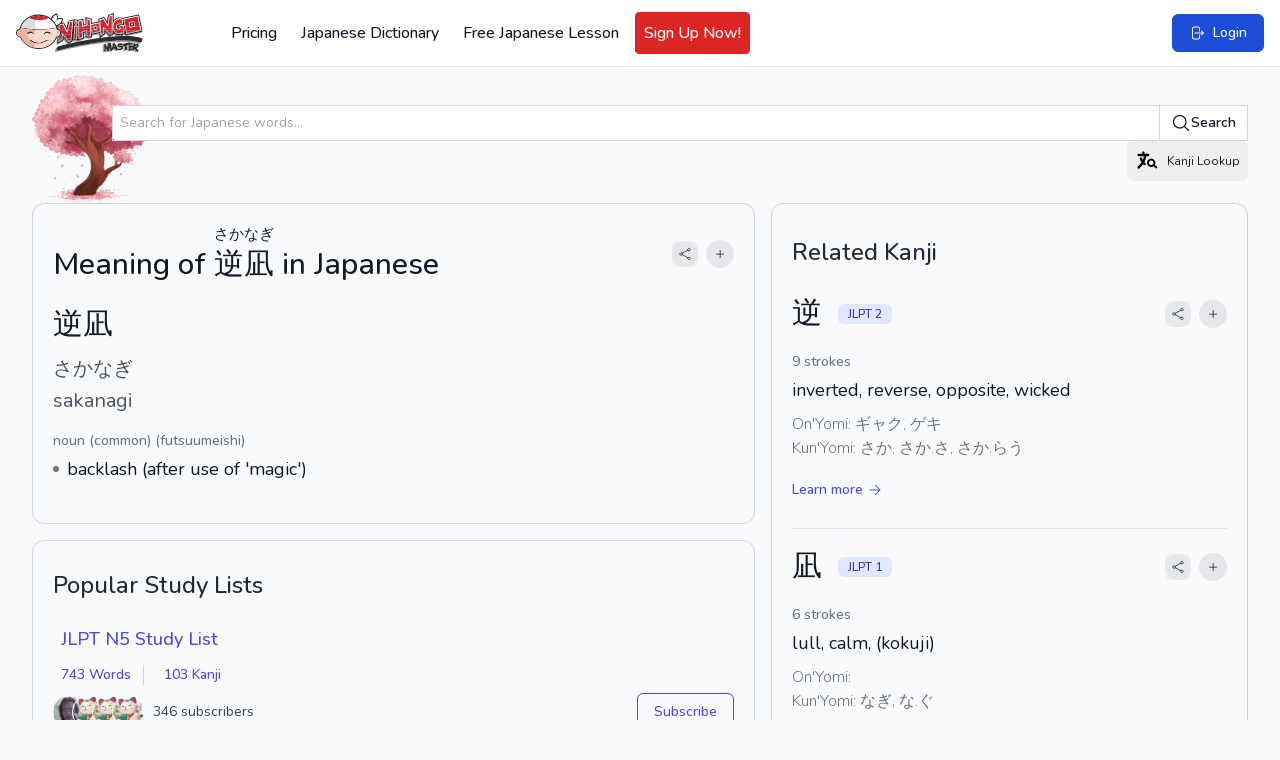

--- FILE ---
content_type: application/javascript; charset=utf-8
request_url: https://www.nihongomaster.com/build/assets/lazysizes-fef7269c.js
body_size: 2951
content:
var Me={exports:{}};(function(te){(function(j,h){var d=h(j,j.document,Date);j.lazySizes=d,te.exports&&(te.exports=d)})(typeof window<"u"?window:{},function(h,d,B){var S,r;if(function(){var a,t={lazyClass:"lazyload",loadedClass:"lazyloaded",loadingClass:"lazyloading",preloadClass:"lazypreload",errorClass:"lazyerror",autosizesClass:"lazyautosizes",fastLoadedClass:"ls-is-cached",iframeLoadMode:0,srcAttr:"data-src",srcsetAttr:"data-srcset",sizesAttr:"data-sizes",minSize:40,customMedia:{},init:!0,expFactor:1.5,hFac:.8,loadMode:2,loadHidden:!0,ricTimeout:0,throttleDelay:125};r=h.lazySizesConfig||h.lazysizesConfig||{};for(a in t)a in r||(r[a]=t[a])}(),!d||!d.getElementsByClassName)return{init:function(){},cfg:r,noSupport:!0};var R=d.documentElement,ve=h.HTMLPictureElement,k="addEventListener",y="getAttribute",F=h[k].bind(h),A=h.setTimeout,ae=h.requestAnimationFrame||A,X=h.requestIdleCallback,re=/^picture$/i,ge=["load","error","lazyincluded","_lazyloaded"],G={},ze=Array.prototype.forEach,H=function(a,t){return G[t]||(G[t]=new RegExp("(\\s|^)"+t+"(\\s|$)")),G[t].test(a[y]("class")||"")&&G[t]},q=function(a,t){H(a,t)||a.setAttribute("class",(a[y]("class")||"").trim()+" "+t)},Y=function(a,t){var n;(n=H(a,t))&&a.setAttribute("class",(a[y]("class")||"").replace(n," "))},Z=function(a,t,n){var c=n?k:"removeEventListener";n&&Z(a,t),ge.forEach(function(u){a[c](u,t)})},O=function(a,t,n,c,u){var s=d.createEvent("Event");return n||(n={}),n.instance=S,s.initEvent(t,!c,!u),s.detail=n,a.dispatchEvent(s),s},w=function(a,t){var n;!ve&&(n=h.picturefill||r.pf)?(t&&t.src&&!a[y]("srcset")&&a.setAttribute("srcset",t.src),n({reevaluate:!0,elements:[a]})):t&&t.src&&(a.src=t.src)},$=function(a,t){return(getComputedStyle(a,null)||{})[t]},ie=function(a,t,n){for(n=n||a.offsetWidth;n<r.minSize&&t&&!a._lazysizesWidth;)n=t.offsetWidth,t=t.parentNode;return n},U=function(){var a,t,n=[],c=[],u=n,s=function(){var o=u;for(u=n.length?c:n,a=!0,t=!1;o.length;)o.shift()();a=!1},v=function(o,f){a&&!f?o.apply(this,arguments):(u.push(o),t||(t=!0,(d.hidden?A:ae)(s)))};return v._lsFlush=s,v}(),J=function(a,t){return t?function(){U(a)}:function(){var n=this,c=arguments;U(function(){a.apply(n,c)})}},pe=function(a){var t,n=0,c=r.throttleDelay,u=r.ricTimeout,s=function(){t=!1,n=B.now(),a()},v=X&&u>49?function(){X(s,{timeout:u}),u!==r.ricTimeout&&(u=r.ricTimeout)}:J(function(){A(s)},!0);return function(o){var f;(o=o===!0)&&(u=33),!t&&(t=!0,f=c-(B.now()-n),f<0&&(f=0),o||f<9?v():A(v,f))}},ne=function(a){var t,n,c=99,u=function(){t=null,a()},s=function(){var v=B.now()-n;v<c?A(s,c-v):(X||u)(u)};return function(){n=B.now(),t||(t=A(s,c))}},se=function(){var a,t,n,c,u,s,v,o,f,C,m,T,ye=/^img$/i,he=/^iframe$/i,Ce="onscroll"in h&&!/(gle|ing)bot/.test(navigator.userAgent),Ee=0,V=0,L=0,I=-1,oe=function(e){L--,(!e||L<0||!e.target)&&(L=0)},le=function(e){return T==null&&(T=$(d.body,"visibility")=="hidden"),T||!($(e.parentNode,"visibility")=="hidden"&&$(e,"visibility")=="hidden")},be=function(e,i){var l,g=e,z=le(e);for(o-=i,m+=i,f-=i,C+=i;z&&(g=g.offsetParent)&&g!=d.body&&g!=R;)z=($(g,"opacity")||1)>0,z&&$(g,"overflow")!="visible"&&(l=g.getBoundingClientRect(),z=C>l.left&&f<l.right&&m>l.top-1&&o<l.bottom+1);return z},fe=function(){var e,i,l,g,z,p,_,M,x,N,W,P,b=S.elements;if((c=r.loadMode)&&L<8&&(e=b.length)){for(i=0,I++;i<e;i++)if(!(!b[i]||b[i]._lazyRace)){if(!Ce||S.prematureUnveil&&S.prematureUnveil(b[i])){D(b[i]);continue}if((!(M=b[i][y]("data-expand"))||!(p=M*1))&&(p=V),N||(N=!r.expand||r.expand<1?R.clientHeight>500&&R.clientWidth>500?500:370:r.expand,S._defEx=N,W=N*r.expFactor,P=r.hFac,T=null,V<W&&L<1&&I>2&&c>2&&!d.hidden?(V=W,I=0):c>1&&I>1&&L<6?V=N:V=Ee),x!==p&&(s=innerWidth+p*P,v=innerHeight+p,_=p*-1,x=p),l=b[i].getBoundingClientRect(),(m=l.bottom)>=_&&(o=l.top)<=v&&(C=l.right)>=_*P&&(f=l.left)<=s&&(m||C||f||o)&&(r.loadHidden||le(b[i]))&&(t&&L<3&&!M&&(c<3||I<4)||be(b[i],p))){if(D(b[i]),z=!0,L>9)break}else!z&&t&&!g&&L<4&&I<4&&c>2&&(a[0]||r.preloadAfterLoad)&&(a[0]||!M&&(m||C||f||o||b[i][y](r.sizesAttr)!="auto"))&&(g=a[0]||b[i])}g&&!z&&D(g)}},E=pe(fe),ue=function(e){var i=e.target;if(i._lazyCache){delete i._lazyCache;return}oe(e),q(i,r.loadedClass),Y(i,r.loadingClass),Z(i,ce),O(i,"lazyloaded")},Ae=J(ue),ce=function(e){Ae({target:e.target})},Le=function(e,i){var l=e.getAttribute("data-load-mode")||r.iframeLoadMode;l==0?e.contentWindow.location.replace(i):l==1&&(e.src=i)},me=function(e){var i,l=e[y](r.srcsetAttr);(i=r.customMedia[e[y]("data-media")||e[y]("media")])&&e.setAttribute("media",i),l&&e.setAttribute("srcset",l)},Se=J(function(e,i,l,g,z){var p,_,M,x,N,W;(N=O(e,"lazybeforeunveil",i)).defaultPrevented||(g&&(l?q(e,r.autosizesClass):e.setAttribute("sizes",g)),_=e[y](r.srcsetAttr),p=e[y](r.srcAttr),z&&(M=e.parentNode,x=M&&re.test(M.nodeName||"")),W=i.firesLoad||"src"in e&&(_||p||x),N={target:e},q(e,r.loadingClass),W&&(clearTimeout(n),n=A(oe,2500),Z(e,ce,!0)),x&&ze.call(M.getElementsByTagName("source"),me),_?e.setAttribute("srcset",_):p&&!x&&(he.test(e.nodeName)?Le(e,p):e.src=p),z&&(_||x)&&w(e,{src:p})),e._lazyRace&&delete e._lazyRace,Y(e,r.lazyClass),U(function(){var P=e.complete&&e.naturalWidth>1;(!W||P)&&(P&&q(e,r.fastLoadedClass),ue(N),e._lazyCache=!0,A(function(){"_lazyCache"in e&&delete e._lazyCache},9)),e.loading=="lazy"&&L--},!0)}),D=function(e){if(!e._lazyRace){var i,l=ye.test(e.nodeName),g=l&&(e[y](r.sizesAttr)||e[y]("sizes")),z=g=="auto";(z||!t)&&l&&(e[y]("src")||e.srcset)&&!e.complete&&!H(e,r.errorClass)&&H(e,r.lazyClass)||(i=O(e,"lazyunveilread").detail,z&&ee.updateElem(e,!0,e.offsetWidth),e._lazyRace=!0,L++,Se(e,i,z,g,l))}},_e=ne(function(){r.loadMode=3,E()}),de=function(){r.loadMode==3&&(r.loadMode=2),_e()},Q=function(){if(!t){if(B.now()-u<999){A(Q,999);return}t=!0,r.loadMode=3,E(),F("scroll",de,!0)}};return{_:function(){u=B.now(),S.elements=d.getElementsByClassName(r.lazyClass),a=d.getElementsByClassName(r.lazyClass+" "+r.preloadClass),F("scroll",E,!0),F("resize",E,!0),F("pageshow",function(e){if(e.persisted){var i=d.querySelectorAll("."+r.loadingClass);i.length&&i.forEach&&ae(function(){i.forEach(function(l){l.complete&&D(l)})})}}),h.MutationObserver?new MutationObserver(E).observe(R,{childList:!0,subtree:!0,attributes:!0}):(R[k]("DOMNodeInserted",E,!0),R[k]("DOMAttrModified",E,!0),setInterval(E,999)),F("hashchange",E,!0),["focus","mouseover","click","load","transitionend","animationend"].forEach(function(e){d[k](e,E,!0)}),/d$|^c/.test(d.readyState)?Q():(F("load",Q),d[k]("DOMContentLoaded",E),A(Q,2e4)),S.elements.length?(fe(),U._lsFlush()):E()},checkElems:E,unveil:D,_aLSL:de}}(),ee=function(){var a,t=J(function(s,v,o,f){var C,m,T;if(s._lazysizesWidth=f,f+="px",s.setAttribute("sizes",f),re.test(v.nodeName||""))for(C=v.getElementsByTagName("source"),m=0,T=C.length;m<T;m++)C[m].setAttribute("sizes",f);o.detail.dataAttr||w(s,o.detail)}),n=function(s,v,o){var f,C=s.parentNode;C&&(o=ie(s,C,o),f=O(s,"lazybeforesizes",{width:o,dataAttr:!!v}),f.defaultPrevented||(o=f.detail.width,o&&o!==s._lazysizesWidth&&t(s,C,f,o)))},c=function(){var s,v=a.length;if(v)for(s=0;s<v;s++)n(a[s])},u=ne(c);return{_:function(){a=d.getElementsByClassName(r.autosizesClass),F("resize",u)},checkElems:u,updateElem:n}}(),K=function(){!K.i&&d.getElementsByClassName&&(K.i=!0,ee._(),se._())};return A(function(){r.init&&K()}),S={cfg:r,autoSizer:ee,loader:se,init:K,uP:w,aC:q,rC:Y,hC:H,fire:O,gW:ie,rAF:U},S})})(Me);
